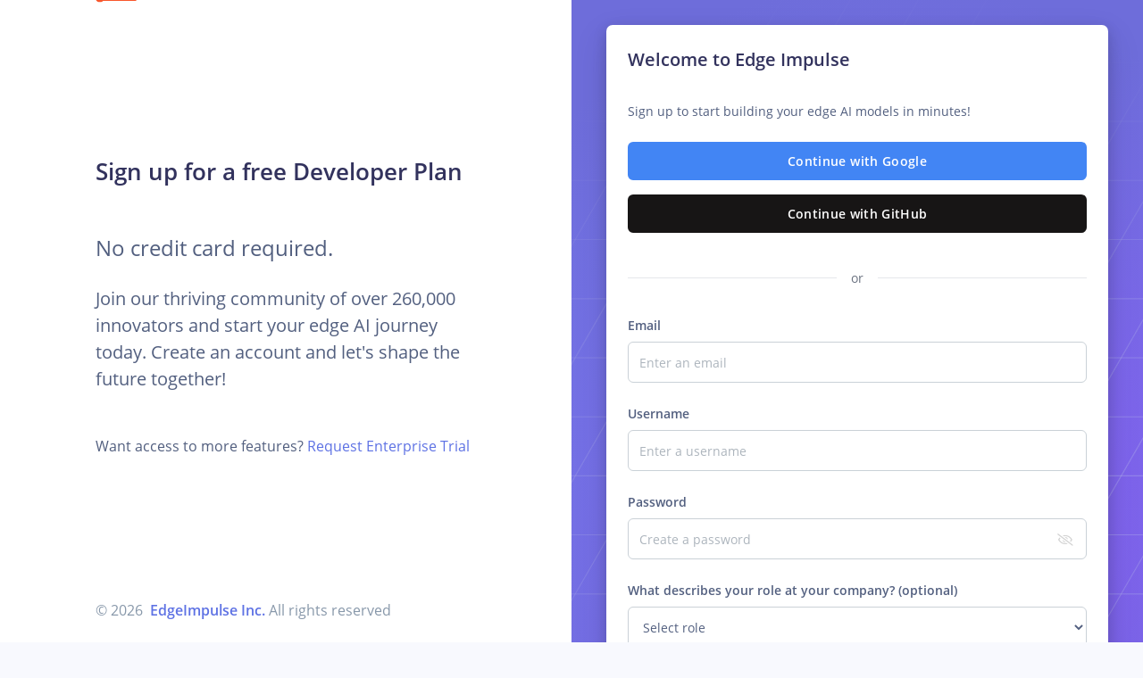

--- FILE ---
content_type: text/html; charset=utf-8
request_url: https://studio.edgeimpulse.com/signup?next=%2Fstudio%2F134182%2Facquisition%2Ftesting%3Ffilters%3D%257B%2522filename%2522%253A%2522housesparrow.1sb2u06l%2522%257D
body_size: 5308
content:
<!DOCTYPE html>
<html>
    <head>
        <meta charset="utf-8" />
        <title>Sign up - Edge Impulse</title>
        <meta name="viewport" content="width=device-width, initial-scale=1, shrink-to-fit=no">
        <!-- generics -->
        <link rel="icon" href="https://studio.edgeimpulse.com/assets/716d2d4e6045194d64f1ccdd2e5017772bbc4c8a/themes/default/favicon-color/favicon-32.png" sizes="32x32">
        <link rel="icon" href="https://studio.edgeimpulse.com/assets/716d2d4e6045194d64f1ccdd2e5017772bbc4c8a/themes/default/favicon-color/favicon-57.png" sizes="57x57">
        <link rel="icon" href="https://studio.edgeimpulse.com/assets/716d2d4e6045194d64f1ccdd2e5017772bbc4c8a/themes/default/favicon-color/favicon-76.png" sizes="76x76">
        <link rel="icon" href="https://studio.edgeimpulse.com/assets/716d2d4e6045194d64f1ccdd2e5017772bbc4c8a/themes/default/favicon-color/favicon-96.png" sizes="96x96">
        <link rel="icon" href="https://studio.edgeimpulse.com/assets/716d2d4e6045194d64f1ccdd2e5017772bbc4c8a/themes/default/favicon-color/favicon-128.png" sizes="128x128">
        <link rel="icon" href="https://studio.edgeimpulse.com/assets/716d2d4e6045194d64f1ccdd2e5017772bbc4c8a/themes/default/favicon-color/favicon-228.png" sizes="228x228">
        <!-- iOS -->
        <link rel="apple-touch-icon" href="https://studio.edgeimpulse.com/assets/716d2d4e6045194d64f1ccdd2e5017772bbc4c8a/themes/default/favicon-color/favicon-120.png" sizes="120x120">
        <link rel="apple-touch-icon" href="https://studio.edgeimpulse.com/assets/716d2d4e6045194d64f1ccdd2e5017772bbc4c8a/themes/default/favicon-color/favicon-152.png" sizes="152x152">
        <link rel="apple-touch-icon" href="https://studio.edgeimpulse.com/assets/716d2d4e6045194d64f1ccdd2e5017772bbc4c8a/themes/default/favicon-color/favicon-180.png" sizes="180x180">
        <!-- Windows -->
        <meta name="msapplication-TileColor" content="#FFFFFF">
        <meta name="msapplication-TileImage" content="https://studio.edgeimpulse.com/assets/716d2d4e6045194d64f1ccdd2e5017772bbc4c8a/themes/default/favicon-color/favicon-144.png">        <link href="https://studio.edgeimpulse.com/assets/716d2d4e6045194d64f1ccdd2e5017772bbc4c8a/argon-assets/js/plugins/nucleo/css/nucleo.css" rel="stylesheet">
        <link href="https://studio.edgeimpulse.com/assets/716d2d4e6045194d64f1ccdd2e5017772bbc4c8a/fontawesome-pro-5.15.1-web/css/all.min.css" rel="stylesheet">
        <link href="https://studio.edgeimpulse.com/assets/716d2d4e6045194d64f1ccdd2e5017772bbc4c8a/argon-assets/css/argon-dashboard.css" rel="stylesheet">
        <link href="https://studio.edgeimpulse.com/assets/716d2d4e6045194d64f1ccdd2e5017772bbc4c8a/styles/components.css" rel="stylesheet" />
        <link href="https://studio.edgeimpulse.com/assets/716d2d4e6045194d64f1ccdd2e5017772bbc4c8a/styles/style.css" rel="stylesheet" />
        <style type="text/css">
            /*
             * Theme global overrides.
             */
            :root {
                --primary-color: #5e72e4 !important;
                --primary-color-red: 94;
                --primary-color-green: 114;
                --primary-color-blue: 228;
                --primary-color-gradient-end: #5e72e4;
                /* the threshold at which colors are considered "light".
                   Range: decimals from 0 to 1, recommended 0.5 - 0.6 */
                --threshold: 0.6;
                /* the threshold at which a darker border will be applied.
                   Range: decimals from 0 to 1, recommended 0.8+ */
                --border-threshold: 0.8;
                --warning: #fba040;
            }
        </style>
        
        <style type="text/css">
        .theme-section {
            min-width: 300px;
        }
        
        .theme-image-container {
            border: solid 1px lightgrey;
        }
        
        .theme-image-container.theme-favicon-container {
            max-width: 50px;
        }
        
        .theme-image-container.theme-logo-container {
            max-width: 300px;
            max-height: 100px;
        }
        
        .theme-image {
            background-size: content;
            margin: 10px 0;
        }
        
        .theme-image.theme-favicon {
            width: 32px;
            height: 32px;
        }
        
        .theme-image.theme-logo {
            max-width: 250px;
            max-height: 64px;
        }
        
        .theme-color-preview {
            border-radius: 50%;
            width: 32px;
            height: 32px;
            display: inline-block;
        }
        </style>
        
    </head>

    <body >

        <div class="container-fluid vh-100 d-flex flex-column">
            <div class="row flex-grow-1">
                    <section class="col-lg-6 signup-section signup-left-section">
                        <div class="value-prop-container position-relative h-100 d-flex align-items-center">
                            <div class="w-100" style="margin-top: -100px;">
                                <div>
                                    <img class="theme-image theme-logo signup-logo" src="https://studio.edgeimpulse.com/assets/716d2d4e6045194d64f1ccdd2e5017772bbc4c8a/themes/default/svg/login-logo.svg" alt="logo" />
                                </div>
                                <div class="mt-9">
                                    <div>
                                        <h1>Sign up for a free Developer Plan</h1>
                                    </div>
                                    <div class="mt-5">
                                        <div class="row">
                                            <div class="col text-xl">
                                                No credit card required.
                                            </div>
                                        </div>
                                        <div class="row mt-4">
                                            <div class="col text-lg">
                                                Join our thriving community of over 260,000 innovators and start your edge AI journey today. Create an account and let's shape the future together!
                                            </div>
                                        </div>
                                    </div>
                                </div>
                                <div class="mt-5">
                                        <div>
                                            Want access to more features? <a href="https://edgeimpulse.com/expert-led-trial" target="_blank">Request Enterprise Trial</a>
                                        </div>
                                </div>
                    
                                <!-- Footer -->
                                <footer class="mt-9">
                                    <div class="copyright text-muted">
                                        &copy; 2026 <a href="https://www.edgeimpulse.com" class="font-weight-bold ml-1"
                                            target="_blank">EdgeImpulse Inc.</a> All rights reserved
                                    </div>
                                </footer>
                            </div>
                        </div>
                    </section>                                <section class=" col  signup-section signup-right-section d-flex flex-column align-items-center justify-content-center">
                    <div>
                        
        <div class="d-flex align-items-center justify-content-center min-vh-100">
            <div
                class="modal-dialog signup-login-modal  modal-xl mx-4"
            >
                <div class="modal-content">
                    
                        <div class="modal-header d-block px-4 pt-4 pb-2">
                        
                            <div class="signup-login-mobile-logo-header">
                                <img class="login-logo" src="https:&#x2F;&#x2F;studio.edgeimpulse.com&#x2F;assets&#x2F;716d2d4e6045194d64f1ccdd2e5017772bbc4c8a&#x2F;themes&#x2F;default&#x2F;svg&#x2F;login-logo.svg" alt="logo" />
                            </div>
                        

                            <div>
                                <h2 class="modal-title text-left" id="main-form-title">Welcome to Edge Impulse</h2>
                            </div>
                            
                        </div>
                    

                    <div class="modal-body">
                        
                        <div id="sign-up" class="form-group text-sm mb-0">
                            <div
                                id="error-container"
                                class="text-warning text-sm mb-4 d-none"
                            >
                                <span id="error-message">undefined</span>
                            </div>
                            
        <div class="mb-4">
            Sign up to start building your edge AI models in minutes!
        </div>

        <div class="mb-4 info-box d-none" id="sso-explanation">
            <div class="row align-items-center">
                <div class="col-auto pr-0">
                    <i class="fa fa-id-badge text-primary text-xl"></i>
                </div>
                <div class="col pl-0">
                    <div class="col">
                        Your email domain is associated with enterprise SSO. To continue, please select your identity provider below.
                    </div>
                </div>
            </div>
        </div>
        <form role="form" action="" method="POST" id="sign-up-form">
            <input type="hidden" name="_csrf" value="ANt+D98cuJi7&#x2F;MWaqtHzTQ&#x3D;&#x3D;">
            <input type="hidden" name="requireEmailVerification">
            <input type="hidden" name="defaultIdps" value="[&quot;google&quot;,&quot;github&quot;]">
            <div class="form-group mb-0">
                <div id="identity-providers-container" class="mt-4
                    ">
                    
        <div
            id="identity-providers"
            class="buttons-container vertical"
        >
            
                    <button
                        type="button"
                        class="btn mb-3 w-100 sso-login-button "
                        style="background-color: #4285F4; color: white;"
                        data-idp="google"
                        data-enterprise="false"
                    >
                        Continue with Google
                    </button>
                
                    <button
                        type="button"
                        class="btn mb-3 w-100 sso-login-button d-none"
                        style="background-color: #00297a; color: white;"
                        data-idp="okta"
                        data-enterprise="true"
                    >
                        Continue with Okta
                    </button>
                
                    <button
                        type="button"
                        class="btn mb-3 w-100 sso-login-button d-none"
                        style="background-color: #008184; color: white;"
                        data-idp="saml"
                        data-enterprise="false"
                    >
                        Continue with Arduino
                    </button>
                
                    <button
                        type="button"
                        class="btn mb-3 w-100 sso-login-button d-none"
                        style="background-color: #3b47c2; color: white;"
                        data-idp="auth0"
                        data-enterprise="false"
                    >
                        Continue with Auth0
                    </button>
                
                    <button
                        type="button"
                        class="btn mb-3 w-100 sso-login-button d-none"
                        style="background-color: #2f4a73; color: white;"
                        data-idp="oura"
                        data-enterprise="true"
                    >
                        Continue with Oura
                    </button>
                
                    <button
                        type="button"
                        class="btn mb-3 w-100 sso-login-button d-none"
                        style="background-color: #2f4a73; color: white;"
                        data-idp="test"
                        data-enterprise="true"
                    >
                        Continue with Test
                    </button>
                
                    <button
                        type="button"
                        class="btn mb-3 w-100 sso-login-button d-none"
                        style="background-color: #008184; color: white;"
                        data-idp="arduino"
                        data-enterprise="false"
                    >
                        Continue with Arduino
                    </button>
                
                    <button
                        type="button"
                        class="btn mb-3 w-100 sso-login-button d-none"
                        style="background-color: #005a8f; color: white;"
                        data-idp="amrc"
                        data-enterprise="true"
                    >
                        Continue with AMRC
                    </button>
                
                    <button
                        type="button"
                        class="btn mb-3 w-100 sso-login-button d-none"
                        style="background-color: white; color: #0077C8; border: 1px solid #0077C8;"
                        data-idp="nordic-b2c"
                        data-enterprise="true"
                    >
                        Nordic customer sign up
                    </button>
                
                    <button
                        type="button"
                        class="btn mb-3 w-100 sso-login-button d-none"
                        style="background-color: white; color: #0077C8; border: 1px solid #0077C8;"
                        data-idp="nordic-b2c-prod"
                        data-enterprise="true"
                    >
                        Nordic customer sign up
                    </button>
                
                    <button
                        type="button"
                        class="btn mb-3 w-100 sso-login-button d-none"
                        style="background-color: white; color: #0077C8"
                        data-idp="nordic"
                        data-enterprise="true"
                    >
                        Nordic employee sign up
                    </button>
                
                    <button
                        type="button"
                        class="btn mb-3 w-100 sso-login-button d-none"
                        style="background-color: #2a2aea; color: white"
                        data-idp="qualcomm"
                        data-enterprise="true"
                    >
                        Continue with Qualcomm
                    </button>
                
                    <button
                        type="button"
                        class="btn mb-3 w-100 sso-login-button "
                        style="background-color: #171515; color: white"
                        data-idp="github"
                        data-enterprise="false"
                    >
                        Continue with GitHub
                    </button>
                
        </div>
    
                </div>

                <!-- Separator -->
                <div class="separator-with-text mt-4 mb-2
                    ">
                    <span class="separator-text">or</span>
                </div>

                <!-- Regular signup form -->
                <section id="regular-signup-form">
                    <div class="row">
                        <div class="col">
                            <label class="form-control-label mt-4" for="username-or-email-input">Email</label>
                            <input
                                type="text"
                                class="form-control"
                                name="email"
                                id="username-or-email-input"
                                placeholder="Enter an email"
                                value=""
                            />
                            <div id="invalid-email-error" class="invalid-feedback text-xs" data-for="company-email">
                                Please enter a valid email address
                            </div>
                            <div id="registered-email-error" class="invalid-feedback text-xs" data-for="company-email">
                                An account already exists with this email. <a href="&#x2F;login?next&#x3D;%2Fstudio%2F134182%2Facquisition%2Ftesting%3Ffilters%3D%257B%2522filename%2522%253A%2522housesparrow.1sb2u06l%2522%257D">Log in</a> <span class="text-dark">to continue</span>
                            </div>
                            <div class="d-none text-xs mt-2" id="email-suggestion-container">
                                Did you mean <a href="#" id="email-suggestion"></a>?
                            </div>
                        </div>
                    </div>
                    <div class="row signup-form">
                        <div class="col">
                            <label class="form-control-label mt-4" for="username">Username</label>
                            <div class="input-group">
                                <input
                                    type="text"
                                    class="form-control"
                                    name="username"
                                    id="username"
                                    placeholder="Enter a username"
                                    value=""
                                />
                            </div>
                            <div id="invalid-username" class="invalid-feedback" data-for="username">
                                Please enter a username. Can only contain alphanumeric characters, hyphens, dots and underscores,
                                and it needs to be between 4 and 30 characters long.
                            </div>
                        </div>
                    </div>
                    <div class="row signup-form">
                        <div class="col">
                            <label class="form-control-label mt-4" for="password">Password</label>
                            <div class="input-group">
                                <input
                                    type="password"
                                    class="form-control password-input"
                                    name="password"
                                    id="password"
                                    placeholder="Create a password"
                                />
                                <button
                                    type="button"
                                    class="password-visibility"
                                    id="password-visibility"
                                    title="Toggle password visibility"
                                >
                                    <i class="far fa-eye-slash"></i>
                                </button>
                            </div>
                            <div class="invalid-feedback" data-for="password">
                                Invalid password, needs to be at least 8 characters long
                            </div>
                        </div>
                    </div>
                    <div class="row signup-form ">
                        <div class="col">
                            <label class="form-control-label mt-4" for="company-role">What describes your role at your company? (optional)</label>
                            
        <select id="company-role" class="form-control" name="jobTitle">
            <option value="">Select role</option>
            
        <option value="Student" >Student</option>
    
        <option value="Professor or researcher" >Professor or researcher</option>
    
        <option value="ML researcher" >ML researcher</option>
    
        <option value="ML engineer" >ML engineer</option>
    
        <option value="Data engineer" >Data engineer</option>
    
        <option value="Embedded engineer" >Embedded engineer</option>
    
        <option value="Engineering manager" >Engineering manager</option>
    
        <option value="Product leader" >Product leader</option>
    
            <option value="Other">Other</option>
        </select>
    
                        </div>
                    </div>
                    <div class="row cf-turnstile-row signup-form">
                        <div class="col">
                            <label class="form-control-label mt-4">Let us know you're human</label>
                            <div class="cf-turnstile-container" data-sitekey="0x4AAAAAAA5NHsV4k1BhLW6s"></div>
                            <div class="invalid-feedback cf-turnstile-error">Please click the checkbox to let us know you're human</div>
                        </div>
                    </div>
                    <div class="signup-form">
                        
        <div class="row">
            <div class="col">
                <div
                    class="custom-control custom-control-alternative custom-checkbox mt-4 ml--2"
                >
                    <input
                        type="checkbox"
                        class="custom-control-input"
                        id="sign-up-terms"
                        name="privacyPolicy"
                    />
                    <label
                        class="ml-2 custom-control-label"
                        for="sign-up-terms"
                    >
                        I accept the
                        <a target="_blank" rel="noopener noreferrer" href="https://edgeimpulse.com/legal/privacy-policy">Privacy Policy</a>,
                        <a target="_blank" rel="noopener noreferrer" href="https://edgeimpulse.com/legal/terms-of-service">Developer Terms of Service</a>,
                        and
                        <a target="_blank" rel="noopener noreferrer" href="https://edgeimpulse.com/legal/responsible-ai-license">Responsible AI
                        License.</a>
                    </label>
                    <div class="invalid-feedback" data-for="sign-up-terms">
                        Please accept the Terms of Service
                    </div>
                </div>
            </div>
        </div>
    
                    </div>
                </section>
            </div>
        </form>
    
                        </div>
                    </div>
                    <div
                        class="modal-footer "
                    >
                        <div class="buttons-container horizontal">
                            
        <div>
            <span class="text-gray text-sm">Already have an account? <a class="mr-3" href="&#x2F;login?next&#x3D;%2Fstudio%2F134182%2Facquisition%2Ftesting%3Ffilters%3D%257B%2522filename%2522%253A%2522housesparrow.1sb2u06l%2522%257D">Log in</a></span>
        </div>
        <div id="signup-button-container" class="right-footer-buttons-container">
            <a href="#" class="btn btn-link d-none" id="back-button">
                Go back
            </a>
            <input type="submit" form="sign-up-form" class="btn bg-primary text-white mr-0" value="Sign up">
        </div>
    
                        </div>
                    </div>
                </div>
            </div>
        </div>
    
                    </div>
                </section>
            </div>
        </div>

        <script src="https://challenges.cloudflare.com/turnstile/v0/api.js?onload=onloadTurnstileCallback" async defer nonce="Omprftf3MF+2ApZZk8KBoQ&#x3D;&#x3D;"></script>
        <script src="https://browser.sentry-cdn.com/8.55.0/bundle.min.js" crossorigin="anonymous" async defer nonce="Omprftf3MF+2ApZZk8KBoQ&#x3D;&#x3D;"></script>
        <script src="https://studio.edgeimpulse.com/assets/716d2d4e6045194d64f1ccdd2e5017772bbc4c8a/socket.io/socket.io.js" nonce="Omprftf3MF+2ApZZk8KBoQ&#x3D;&#x3D;"></script>
        
        
        <script src="https://studio.edgeimpulse.com/assets/716d2d4e6045194d64f1ccdd2e5017772bbc4c8a/client/bundle.min.js" nonce="Omprftf3MF+2ApZZk8KBoQ&#x3D;&#x3D;"></script>
        
        
        <script nonce="Omprftf3MF+2ApZZk8KBoQ&#x3D;&#x3D;">
        require('client/init').default("%7B%22studioHost%22%3A%22https%3A%2F%2Fstudio.edgeimpulse.com%22%2C%22ingestionHost%22%3A%22https%3A%2F%2Fingestion.edgeimpulse.com%22%2C%22remoteMgmtHost%22%3A%22wss%3A%2F%2Fremote-mgmt.edgeimpulse.com%22%2C%22pageType%22%3A19%2C%22gaId%22%3A%22UA-147980949-5%22%2C%22staticAssetsPrefix%22%3A%22https%3A%2F%2Fstudio.edgeimpulse.com%2Fassets%2F716d2d4e6045194d64f1ccdd2e5017772bbc4c8a%22%2C%22amplitudeApiKey%22%3A%22ef03d955b6ea4c79212abe7bbd5fb159%22%2C%22sentryDSN%22%3A%22https%3A%2F%2F62df1ed3109c417ba08de1a313c507dd%40sentry.io%2F2014751%22%2C%22sentryEnvironment%22%3A%22production%22%2C%22ssoWhitelist%22%3A%7B%22ouraring.com%22%3A%5B%22oura%22%5D%2C%22mozmail.com%22%3A%5B%22auth0%22%5D%2C%22edgeimpulse.com%22%3A%5B%22okta%22%5D%2C%22amrc.co.uk%22%3A%5B%22amrc%22%5D%7D%7D");
        </script>    </body>
</html>

--- FILE ---
content_type: text/css
request_url: https://studio.edgeimpulse.com/assets/716d2d4e6045194d64f1ccdd2e5017772bbc4c8a/styles/fonts.css
body_size: -533
content:
/* open-sans-300 - latin */
@font-face {
    font-family: 'Open Sans';
    font-style: normal;
    font-weight: 300;
    src: url('../fonts/open-sans-v17-latin-300.eot');
    /* IE9 Compat Modes */
    src: local('Open Sans Light'), local('OpenSans-Light'), url('../fonts/open-sans-v17-latin-300.eot?#iefix') format('embedded-opentype'), /* IE6-IE8 */
    url('../fonts/open-sans-v17-latin-300.woff2') format('woff2'), /* Super Modern Browsers */
    url('../fonts/open-sans-v17-latin-300.woff') format('woff'), /* Modern Browsers */
    url('../fonts/open-sans-v17-latin-300.ttf') format('truetype'), /* Safari, Android, iOS */
    url('../fonts/open-sans-v17-latin-300.svg#OpenSans') format('svg');
    /* Legacy iOS */
}

/* open-sans-300italic - latin */
@font-face {
    font-family: 'Open Sans';
    font-style: italic;
    font-weight: 300;
    src: url('../fonts/open-sans-v17-latin-300italic.eot');
    /* IE9 Compat Modes */
    src: local('Open Sans Light Italic'), local('OpenSans-LightItalic'), url('../fonts/open-sans-v17-latin-300italic.eot?#iefix') format('embedded-opentype'), /* IE6-IE8 */
    url('../fonts/open-sans-v17-latin-300italic.woff2') format('woff2'), /* Super Modern Browsers */
    url('../fonts/open-sans-v17-latin-300italic.woff') format('woff'), /* Modern Browsers */
    url('../fonts/open-sans-v17-latin-300italic.ttf') format('truetype'), /* Safari, Android, iOS */
    url('../fonts/open-sans-v17-latin-300italic.svg#OpenSans') format('svg');
    /* Legacy iOS */
}

/* open-sans-regular - latin */
@font-face {
    font-family: 'Open Sans';
    font-style: normal;
    font-weight: 400;
    src: url('../fonts/open-sans-v17-latin-regular.eot');
    /* IE9 Compat Modes */
    src: local('Open Sans Regular'), local('OpenSans-Regular'), url('../fonts/open-sans-v17-latin-regular.eot?#iefix') format('embedded-opentype'), /* IE6-IE8 */
    url('../fonts/open-sans-v17-latin-regular.woff2') format('woff2'), /* Super Modern Browsers */
    url('../fonts/open-sans-v17-latin-regular.woff') format('woff'), /* Modern Browsers */
    url('../fonts/open-sans-v17-latin-regular.ttf') format('truetype'), /* Safari, Android, iOS */
    url('../fonts/open-sans-v17-latin-regular.svg#OpenSans') format('svg');
    /* Legacy iOS */
}

/* open-sans-italic - latin */
@font-face {
    font-family: 'Open Sans';
    font-style: italic;
    font-weight: 400;
    src: url('../fonts/open-sans-v17-latin-italic.eot');
    /* IE9 Compat Modes */
    src: local('Open Sans Italic'), local('OpenSans-Italic'), url('../fonts/open-sans-v17-latin-italic.eot?#iefix') format('embedded-opentype'), /* IE6-IE8 */
    url('../fonts/open-sans-v17-latin-italic.woff2') format('woff2'), /* Super Modern Browsers */
    url('../fonts/open-sans-v17-latin-italic.woff') format('woff'), /* Modern Browsers */
    url('../fonts/open-sans-v17-latin-italic.ttf') format('truetype'), /* Safari, Android, iOS */
    url('../fonts/open-sans-v17-latin-italic.svg#OpenSans') format('svg');
    /* Legacy iOS */
}

/* open-sans-600 - latin */
@font-face {
    font-family: 'Open Sans';
    font-style: normal;
    font-weight: 600;
    src: url('../fonts/open-sans-v17-latin-600.eot');
    /* IE9 Compat Modes */
    src: local('Open Sans SemiBold'), local('OpenSans-SemiBold'), url('../fonts/open-sans-v17-latin-600.eot?#iefix') format('embedded-opentype'), /* IE6-IE8 */
    url('../fonts/open-sans-v17-latin-600.woff2') format('woff2'), /* Super Modern Browsers */
    url('../fonts/open-sans-v17-latin-600.woff') format('woff'), /* Modern Browsers */
    url('../fonts/open-sans-v17-latin-600.ttf') format('truetype'), /* Safari, Android, iOS */
    url('../fonts/open-sans-v17-latin-600.svg#OpenSans') format('svg');
    /* Legacy iOS */
}

/* open-sans-600italic - latin */
@font-face {
    font-family: 'Open Sans';
    font-style: italic;
    font-weight: 600;
    src: url('../fonts/open-sans-v17-latin-600italic.eot');
    /* IE9 Compat Modes */
    src: local('Open Sans SemiBold Italic'), local('OpenSans-SemiBoldItalic'), url('../fonts/open-sans-v17-latin-600italic.eot?#iefix') format('embedded-opentype'), /* IE6-IE8 */
    url('../fonts/open-sans-v17-latin-600italic.woff2') format('woff2'), /* Super Modern Browsers */
    url('../fonts/open-sans-v17-latin-600italic.woff') format('woff'), /* Modern Browsers */
    url('../fonts/open-sans-v17-latin-600italic.ttf') format('truetype'), /* Safari, Android, iOS */
    url('../fonts/open-sans-v17-latin-600italic.svg#OpenSans') format('svg');
    /* Legacy iOS */
}

/* open-sans-700 - latin */
@font-face {
    font-family: 'Open Sans';
    font-style: normal;
    font-weight: 700;
    src: url('../fonts/open-sans-v17-latin-700.eot');
    /* IE9 Compat Modes */
    src: local('Open Sans Bold'), local('OpenSans-Bold'), url('../fonts/open-sans-v17-latin-700.eot?#iefix') format('embedded-opentype'), /* IE6-IE8 */
    url('../fonts/open-sans-v17-latin-700.woff2') format('woff2'), /* Super Modern Browsers */
    url('../fonts/open-sans-v17-latin-700.woff') format('woff'), /* Modern Browsers */
    url('../fonts/open-sans-v17-latin-700.ttf') format('truetype'), /* Safari, Android, iOS */
    url('../fonts/open-sans-v17-latin-700.svg#OpenSans') format('svg');
    /* Legacy iOS */
}

/* open-sans-700italic - latin */
@font-face {
    font-family: 'Open Sans';
    font-style: italic;
    font-weight: 700;
    src: url('../fonts/open-sans-v17-latin-700italic.eot');
    /* IE9 Compat Modes */
    src: local('Open Sans Bold Italic'), local('OpenSans-BoldItalic'), url('../fonts/open-sans-v17-latin-700italic.eot?#iefix') format('embedded-opentype'), /* IE6-IE8 */
    url('../fonts/open-sans-v17-latin-700italic.woff2') format('woff2'), /* Super Modern Browsers */
    url('../fonts/open-sans-v17-latin-700italic.woff') format('woff'), /* Modern Browsers */
    url('../fonts/open-sans-v17-latin-700italic.ttf') format('truetype'), /* Safari, Android, iOS */
    url('../fonts/open-sans-v17-latin-700italic.svg#OpenSans') format('svg');
    /* Legacy iOS */
}

/* open-sans-800 - latin */
@font-face {
    font-family: 'Open Sans';
    font-style: normal;
    font-weight: 800;
    src: url('../fonts/open-sans-v17-latin-800.eot');
    /* IE9 Compat Modes */
    src: local('Open Sans ExtraBold'), local('OpenSans-ExtraBold'), url('../fonts/open-sans-v17-latin-800.eot?#iefix') format('embedded-opentype'), /* IE6-IE8 */
    url('../fonts/open-sans-v17-latin-800.woff2') format('woff2'), /* Super Modern Browsers */
    url('../fonts/open-sans-v17-latin-800.woff') format('woff'), /* Modern Browsers */
    url('../fonts/open-sans-v17-latin-800.ttf') format('truetype'), /* Safari, Android, iOS */
    url('../fonts/open-sans-v17-latin-800.svg#OpenSans') format('svg');
    /* Legacy iOS */
}

/* open-sans-800italic - latin */
@font-face {
    font-family: 'Open Sans';
    font-style: italic;
    font-weight: 800;
    src: url('../fonts/open-sans-v17-latin-800italic.eot');
    /* IE9 Compat Modes */
    src: local('Open Sans ExtraBold Italic'), local('OpenSans-ExtraBoldItalic'), url('../fonts/open-sans-v17-latin-800italic.eot?#iefix') format('embedded-opentype'), /* IE6-IE8 */
    url('../fonts/open-sans-v17-latin-800italic.woff2') format('woff2'), /* Super Modern Browsers */
    url('../fonts/open-sans-v17-latin-800italic.woff') format('woff'), /* Modern Browsers */
    url('../fonts/open-sans-v17-latin-800italic.ttf') format('truetype'), /* Safari, Android, iOS */
    url('../fonts/open-sans-v17-latin-800italic.svg#OpenSans') format('svg');
    /* Legacy iOS */
}


--- FILE ---
content_type: image/svg+xml
request_url: https://studio.edgeimpulse.com/assets/716d2d4e6045194d64f1ccdd2e5017772bbc4c8a/backgrounds/signup-background.svg
body_size: 545
content:
<svg width="708" height="1024" viewBox="0 0 708 1024" fill="none" xmlns="http://www.w3.org/2000/svg">
<g clip-path="url(#clip0_468_17164)">
<path d="M0 0H708V1024H0V0Z" fill="url(#paint0_linear_468_17164)"/>
<line x1="-56" y1="67.4995" x2="1749" y2="67.4995" stroke="url(#paint1_linear_468_17164)"/>
<line x1="-56" y1="131.5" x2="1749" y2="131.5" stroke="url(#paint2_linear_468_17164)"/>
<line x1="-56" y1="195.5" x2="1749" y2="195.5" stroke="url(#paint3_linear_468_17164)"/>
<line x1="-56" y1="259.5" x2="1749" y2="259.5" stroke="url(#paint4_linear_468_17164)"/>
<line x1="-56" y1="323.5" x2="1749" y2="323.5" stroke="url(#paint5_linear_468_17164)"/>
<line x1="-56" y1="387.5" x2="1749" y2="387.5" stroke="url(#paint6_linear_468_17164)"/>
<line x1="-56" y1="451.5" x2="1749" y2="451.5" stroke="url(#paint7_linear_468_17164)"/>
<line x1="-56" y1="515.5" x2="1749" y2="515.5" stroke="url(#paint8_linear_468_17164)"/>
<line x1="-56" y1="579.5" x2="1749" y2="579.5" stroke="url(#paint9_linear_468_17164)"/>
<line x1="-56" y1="643.5" x2="1749" y2="643.5" stroke="url(#paint10_linear_468_17164)"/>
<line x1="-56" y1="707.5" x2="1749" y2="707.5" stroke="url(#paint11_linear_468_17164)"/>
<line x1="-56" y1="771.5" x2="1749" y2="771.5" stroke="url(#paint12_linear_468_17164)"/>
<line x1="-56" y1="835.5" x2="1749" y2="835.5" stroke="url(#paint13_linear_468_17164)"/>
<line x1="-56" y1="899.5" x2="1749" y2="899.5" stroke="url(#paint14_linear_468_17164)"/>
<line x1="-56" y1="963.5" x2="1749" y2="963.5" stroke="url(#paint15_linear_468_17164)"/>
<line x1="-382.774" y1="750.708" x2="519.657" y2="-812.508" stroke="url(#paint16_linear_468_17164)"/>
<line x1="-327.347" y1="782.705" x2="575.084" y2="-780.511" stroke="url(#paint17_linear_468_17164)"/>
<line x1="-271.919" y1="814.703" x2="630.512" y2="-748.513" stroke="url(#paint18_linear_468_17164)"/>
<line x1="-216.493" y1="846.7" x2="685.938" y2="-716.515" stroke="url(#paint19_linear_468_17164)"/>
<line x1="-161.066" y1="878.698" x2="741.365" y2="-684.518" stroke="url(#paint20_linear_468_17164)"/>
<line x1="-105.639" y1="910.695" x2="796.792" y2="-652.52" stroke="url(#paint21_linear_468_17164)"/>
<line x1="-50.2113" y1="942.693" x2="852.22" y2="-620.523" stroke="url(#paint22_linear_468_17164)"/>
<line x1="5.21541" y1="974.69" x2="907.646" y2="-588.525" stroke="url(#paint23_linear_468_17164)"/>
<line x1="60.6422" y1="1006.69" x2="963.073" y2="-556.528" stroke="url(#paint24_linear_468_17164)"/>
<line x1="116.07" y1="1038.69" x2="1018.5" y2="-524.53" stroke="url(#paint25_linear_468_17164)"/>
<line x1="171.497" y1="1070.68" x2="1073.93" y2="-492.533" stroke="url(#paint26_linear_468_17164)"/>
<line x1="226.923" y1="1102.68" x2="1129.35" y2="-460.535" stroke="url(#paint27_linear_468_17164)"/>
<line x1="282.35" y1="1134.68" x2="1184.78" y2="-428.537" stroke="url(#paint28_linear_468_17164)"/>
<line x1="337.778" y1="1166.68" x2="1240.21" y2="-396.54" stroke="url(#paint29_linear_468_17164)"/>
<line x1="393.205" y1="1198.67" x2="1295.64" y2="-364.542" stroke="url(#paint30_linear_468_17164)"/>
<line x1="448.631" y1="1230.67" x2="913.596" y2="425.247" stroke="url(#paint31_linear_468_17164)"/>
<rect y="-156" width="708" height="1259" fill="url(#paint32_radial_468_17164)"/>
</g>
<defs>
<linearGradient id="paint0_linear_468_17164" x1="-141.5" y1="13.5" x2="1013.5" y2="653" gradientUnits="userSpaceOnUse">
<stop stop-color="#7589F9"/>
<stop offset="1" stop-color="#9747FF"/>
</linearGradient>
<linearGradient id="paint1_linear_468_17164" x1="846.5" y1="67.9995" x2="846.5" y2="68.9995" gradientUnits="userSpaceOnUse">
<stop stop-color="white" stop-opacity="0.39"/>
<stop offset="0.473958" stop-color="white"/>
<stop offset="1" stop-color="white" stop-opacity="0.44"/>
</linearGradient>
<linearGradient id="paint2_linear_468_17164" x1="846.5" y1="132" x2="846.5" y2="133" gradientUnits="userSpaceOnUse">
<stop stop-color="white" stop-opacity="0.39"/>
<stop offset="0.473958" stop-color="white"/>
<stop offset="1" stop-color="white" stop-opacity="0.44"/>
</linearGradient>
<linearGradient id="paint3_linear_468_17164" x1="846.5" y1="196" x2="846.5" y2="197" gradientUnits="userSpaceOnUse">
<stop stop-color="white" stop-opacity="0.39"/>
<stop offset="0.473958" stop-color="white"/>
<stop offset="1" stop-color="white" stop-opacity="0.44"/>
</linearGradient>
<linearGradient id="paint4_linear_468_17164" x1="846.5" y1="260" x2="846.5" y2="261" gradientUnits="userSpaceOnUse">
<stop stop-color="white" stop-opacity="0.39"/>
<stop offset="0.473958" stop-color="white"/>
<stop offset="1" stop-color="white" stop-opacity="0.44"/>
</linearGradient>
<linearGradient id="paint5_linear_468_17164" x1="846.5" y1="324" x2="846.5" y2="325" gradientUnits="userSpaceOnUse">
<stop stop-color="white" stop-opacity="0.39"/>
<stop offset="0.473958" stop-color="white"/>
<stop offset="1" stop-color="white" stop-opacity="0.44"/>
</linearGradient>
<linearGradient id="paint6_linear_468_17164" x1="846.5" y1="388" x2="846.5" y2="389" gradientUnits="userSpaceOnUse">
<stop stop-color="white" stop-opacity="0.39"/>
<stop offset="0.473958" stop-color="white"/>
<stop offset="1" stop-color="white" stop-opacity="0.44"/>
</linearGradient>
<linearGradient id="paint7_linear_468_17164" x1="846.5" y1="452" x2="846.5" y2="453" gradientUnits="userSpaceOnUse">
<stop stop-color="white" stop-opacity="0.39"/>
<stop offset="0.473958" stop-color="white"/>
<stop offset="1" stop-color="white" stop-opacity="0.44"/>
</linearGradient>
<linearGradient id="paint8_linear_468_17164" x1="846.5" y1="516" x2="846.5" y2="517" gradientUnits="userSpaceOnUse">
<stop stop-color="white" stop-opacity="0.39"/>
<stop offset="0.473958" stop-color="white"/>
<stop offset="1" stop-color="white" stop-opacity="0.44"/>
</linearGradient>
<linearGradient id="paint9_linear_468_17164" x1="846.5" y1="580" x2="846.5" y2="581" gradientUnits="userSpaceOnUse">
<stop stop-color="white" stop-opacity="0.39"/>
<stop offset="0.473958" stop-color="white"/>
<stop offset="1" stop-color="white" stop-opacity="0.44"/>
</linearGradient>
<linearGradient id="paint10_linear_468_17164" x1="846.5" y1="644" x2="846.5" y2="645" gradientUnits="userSpaceOnUse">
<stop stop-color="white" stop-opacity="0.39"/>
<stop offset="0.473958" stop-color="white"/>
<stop offset="1" stop-color="white" stop-opacity="0.44"/>
</linearGradient>
<linearGradient id="paint11_linear_468_17164" x1="846.5" y1="708" x2="846.5" y2="709" gradientUnits="userSpaceOnUse">
<stop stop-color="white" stop-opacity="0.39"/>
<stop offset="0.473958" stop-color="white"/>
<stop offset="1" stop-color="white" stop-opacity="0.44"/>
</linearGradient>
<linearGradient id="paint12_linear_468_17164" x1="846.5" y1="772" x2="846.5" y2="773" gradientUnits="userSpaceOnUse">
<stop stop-color="white" stop-opacity="0.39"/>
<stop offset="0.473958" stop-color="white"/>
<stop offset="1" stop-color="white" stop-opacity="0.44"/>
</linearGradient>
<linearGradient id="paint13_linear_468_17164" x1="846.5" y1="836" x2="846.5" y2="837" gradientUnits="userSpaceOnUse">
<stop stop-color="white" stop-opacity="0.39"/>
<stop offset="0.473958" stop-color="white"/>
<stop offset="1" stop-color="white" stop-opacity="0.44"/>
</linearGradient>
<linearGradient id="paint14_linear_468_17164" x1="846.5" y1="900" x2="846.5" y2="901" gradientUnits="userSpaceOnUse">
<stop stop-color="white" stop-opacity="0.39"/>
<stop offset="0.473958" stop-color="white"/>
<stop offset="1" stop-color="white" stop-opacity="0.44"/>
</linearGradient>
<linearGradient id="paint15_linear_468_17164" x1="846.5" y1="964" x2="846.5" y2="965" gradientUnits="userSpaceOnUse">
<stop stop-color="white" stop-opacity="0.39"/>
<stop offset="0.473958" stop-color="white"/>
<stop offset="1" stop-color="white" stop-opacity="0.44"/>
</linearGradient>
<linearGradient id="paint16_linear_468_17164" x1="68.8747" y1="-30.6503" x2="69.7408" y2="-30.1503" gradientUnits="userSpaceOnUse">
<stop stop-color="white" stop-opacity="0.39"/>
<stop offset="0.473958" stop-color="white"/>
<stop offset="1" stop-color="white" stop-opacity="0.44"/>
</linearGradient>
<linearGradient id="paint17_linear_468_17164" x1="124.301" y1="1.34726" x2="125.168" y2="1.84722" gradientUnits="userSpaceOnUse">
<stop stop-color="white" stop-opacity="0.39"/>
<stop offset="0.473958" stop-color="white"/>
<stop offset="1" stop-color="white" stop-opacity="0.44"/>
</linearGradient>
<linearGradient id="paint18_linear_468_17164" x1="179.729" y1="33.3448" x2="180.595" y2="33.8448" gradientUnits="userSpaceOnUse">
<stop stop-color="white" stop-opacity="0.39"/>
<stop offset="0.473958" stop-color="white"/>
<stop offset="1" stop-color="white" stop-opacity="0.44"/>
</linearGradient>
<linearGradient id="paint19_linear_468_17164" x1="235.156" y1="65.3424" x2="236.022" y2="65.8423" gradientUnits="userSpaceOnUse">
<stop stop-color="white" stop-opacity="0.39"/>
<stop offset="0.473958" stop-color="white"/>
<stop offset="1" stop-color="white" stop-opacity="0.44"/>
</linearGradient>
<linearGradient id="paint20_linear_468_17164" x1="290.583" y1="97.3399" x2="291.449" y2="97.8399" gradientUnits="userSpaceOnUse">
<stop stop-color="white" stop-opacity="0.39"/>
<stop offset="0.473958" stop-color="white"/>
<stop offset="1" stop-color="white" stop-opacity="0.44"/>
</linearGradient>
<linearGradient id="paint21_linear_468_17164" x1="346.009" y1="129.337" x2="346.876" y2="129.837" gradientUnits="userSpaceOnUse">
<stop stop-color="white" stop-opacity="0.39"/>
<stop offset="0.473958" stop-color="white"/>
<stop offset="1" stop-color="white" stop-opacity="0.44"/>
</linearGradient>
<linearGradient id="paint22_linear_468_17164" x1="401.437" y1="161.335" x2="402.303" y2="161.835" gradientUnits="userSpaceOnUse">
<stop stop-color="white" stop-opacity="0.39"/>
<stop offset="0.473958" stop-color="white"/>
<stop offset="1" stop-color="white" stop-opacity="0.44"/>
</linearGradient>
<linearGradient id="paint23_linear_468_17164" x1="456.864" y1="193.333" x2="457.73" y2="193.833" gradientUnits="userSpaceOnUse">
<stop stop-color="white" stop-opacity="0.39"/>
<stop offset="0.473958" stop-color="white"/>
<stop offset="1" stop-color="white" stop-opacity="0.44"/>
</linearGradient>
<linearGradient id="paint24_linear_468_17164" x1="512.291" y1="225.33" x2="513.157" y2="225.83" gradientUnits="userSpaceOnUse">
<stop stop-color="white" stop-opacity="0.39"/>
<stop offset="0.473958" stop-color="white"/>
<stop offset="1" stop-color="white" stop-opacity="0.44"/>
</linearGradient>
<linearGradient id="paint25_linear_468_17164" x1="567.718" y1="257.328" x2="568.585" y2="257.828" gradientUnits="userSpaceOnUse">
<stop stop-color="white" stop-opacity="0.39"/>
<stop offset="0.473958" stop-color="white"/>
<stop offset="1" stop-color="white" stop-opacity="0.44"/>
</linearGradient>
<linearGradient id="paint26_linear_468_17164" x1="623.145" y1="289.325" x2="624.011" y2="289.825" gradientUnits="userSpaceOnUse">
<stop stop-color="white" stop-opacity="0.39"/>
<stop offset="0.473958" stop-color="white"/>
<stop offset="1" stop-color="white" stop-opacity="0.44"/>
</linearGradient>
<linearGradient id="paint27_linear_468_17164" x1="678.572" y1="321.323" x2="679.438" y2="321.823" gradientUnits="userSpaceOnUse">
<stop stop-color="white" stop-opacity="0.39"/>
<stop offset="0.473958" stop-color="white"/>
<stop offset="1" stop-color="white" stop-opacity="0.44"/>
</linearGradient>
<linearGradient id="paint28_linear_468_17164" x1="733.999" y1="353.32" x2="734.865" y2="353.82" gradientUnits="userSpaceOnUse">
<stop stop-color="white" stop-opacity="0.39"/>
<stop offset="0.473958" stop-color="white"/>
<stop offset="1" stop-color="white" stop-opacity="0.44"/>
</linearGradient>
<linearGradient id="paint29_linear_468_17164" x1="789.426" y1="385.318" x2="790.293" y2="385.818" gradientUnits="userSpaceOnUse">
<stop stop-color="white" stop-opacity="0.39"/>
<stop offset="0.473958" stop-color="white"/>
<stop offset="1" stop-color="white" stop-opacity="0.44"/>
</linearGradient>
<linearGradient id="paint30_linear_468_17164" x1="844.853" y1="417.316" x2="845.719" y2="417.815" gradientUnits="userSpaceOnUse">
<stop stop-color="white" stop-opacity="0.39"/>
<stop offset="0.473958" stop-color="white"/>
<stop offset="1" stop-color="white" stop-opacity="0.44"/>
</linearGradient>
<linearGradient id="paint31_linear_468_17164" x1="681.547" y1="828.209" x2="682.413" y2="828.709" gradientUnits="userSpaceOnUse">
<stop stop-color="white" stop-opacity="0.39"/>
<stop offset="0.473958" stop-color="white"/>
<stop offset="1" stop-color="white" stop-opacity="0.44"/>
</linearGradient>
<radialGradient id="paint32_radial_468_17164" cx="0" cy="0" r="1" gradientUnits="userSpaceOnUse" gradientTransform="translate(390.5 522.632) rotate(-180) scale(507.5 542.907)">
<stop stop-color="#6F6DDA" stop-opacity="0"/>
<stop offset="1" stop-color="#6E6DDA"/>
</radialGradient>
<clipPath id="clip0_468_17164">
<rect width="708" height="1024" fill="white"/>
</clipPath>
</defs>
</svg>


--- FILE ---
content_type: image/svg+xml
request_url: https://studio.edgeimpulse.com/assets/716d2d4e6045194d64f1ccdd2e5017772bbc4c8a/themes/default/svg/login-logo.svg
body_size: 423
content:
<?xml version="1.0" encoding="utf-8"?>
<svg width="702" height="96" viewBox="0 0 351 48" fill="none" xmlns="http://www.w3.org/2000/svg">
<path d="M45.1353 19.1642C42.3746 19.1642 40.1387 21.3925 40.1387 24.1437C40.1387 26.8949 42.3746 29.1232 45.1353 29.1232H61.652L57.8514 19.1689H45.1353V19.1642Z" fill="#FEBA06"/>
<path d="M6.90678 29.1184H31.1477C33.9084 29.1184 36.1443 26.8901 36.1443 24.1389C36.1443 21.3924 33.9084 19.1594 31.1477 19.1594H6.90678C4.14611 19.1594 1.91016 21.3877 1.91016 24.1389C1.91016 26.8901 4.14611 29.1184 6.90678 29.1184Z" fill="#A3D008"/>
<path d="M64.1997 36.3828H12.5412C11.2365 34.8376 9.28416 33.8483 7.10021 33.8483C3.17666 33.8483 0 37.0187 0 40.9241C0 44.8342 3.18139 48 7.10021 48C9.28416 48 11.2365 47.0154 12.5412 45.4655H67.6695L64.1997 36.3828Z" fill="#F8562C"/>
<path d="M51.7767 2.66641H12.6452C11.3452 1.04583 9.34562 0 7.10021 0C3.17666 0 0 3.17048 0 7.07587C0 10.986 3.18139 14.1517 7.10021 14.1517C9.22271 14.1517 11.1183 13.219 12.4183 11.7491H55.2465L51.7767 2.66641Z" fill="#39BFCE"/>
<path d="M88.6699 36.3113H107.418V31.4923H94.0517V26.3216H105.66V21.5026H94.0517V16.5077H107.242V11.6887H88.6699V36.3113Z" fill="black"/>
<path d="M111.685 36.3113H121.288C129.026 36.3113 134.373 30.9295 134.373 24V23.9297C134.373 17.0002 129.026 11.6887 121.288 11.6887H111.685V36.3113ZM121.288 16.5781C125.72 16.5781 128.71 19.6383 128.71 24V24.0704C128.71 28.4321 125.72 31.422 121.288 31.422H117.102V16.5781H121.288Z" fill="black"/>
<path d="M150.504 36.7334C155.007 36.7334 158.489 34.9747 161.022 32.829V22.1357H150.328V26.814H155.781V30.3316C154.409 31.3165 152.65 31.8089 150.68 31.8089C146.318 31.8089 143.223 28.5024 143.223 24V23.9297C143.223 19.7438 146.354 16.2615 150.293 16.2615C153.142 16.2615 154.831 17.176 156.73 18.7589L160.142 14.6434C157.575 12.4626 154.901 11.2666 150.469 11.2666C143.012 11.2666 137.56 17.0002 137.56 24V24.0704C137.56 31.3516 142.836 36.7334 150.504 36.7334Z" fill="black"/>
<path d="M165.684 36.3113H184.433V31.4923H171.066V26.3216H182.674V21.5026H171.066V16.5077H184.257V11.6887H165.684V36.3113Z" fill="black"/>
<path d="M198.942 36.3113H204.359V11.6887H198.942V36.3113Z" fill="black"/>
<path d="M209.963 36.3113H215.274V20.3418L222.133 30.7537H222.274L229.203 20.2363V36.3113H234.585V11.6887H228.746L222.274 22.1006L215.802 11.6887H209.963V36.3113Z" fill="black"/>
<path d="M239.951 36.3113H245.368V28.9245H249.483C255.006 28.9245 259.438 25.9698 259.438 20.2715V20.2011C259.438 15.171 255.885 11.6887 250.011 11.6887H239.951V36.3113ZM245.368 24.1055V16.5781H249.554C252.262 16.5781 253.95 17.8795 253.95 20.3066V20.377C253.95 22.4875 252.368 24.1055 249.659 24.1055H245.368Z" fill="black"/>
<path d="M273.168 36.6983C279.781 36.6983 283.967 33.04 283.967 25.5829V11.6887H278.55V25.794C278.55 29.6984 276.545 31.7034 273.239 31.7034C269.932 31.7034 267.927 29.6281 267.927 25.6181V11.6887H262.51V25.7588C262.51 33.0049 266.555 36.6983 273.168 36.6983Z" fill="black"/>
<path d="M288.935 36.3113H306.628V31.3868H294.352V11.6887H288.935V36.3113Z" fill="black"/>
<path d="M318.922 36.6631C324.234 36.6631 327.962 33.9194 327.962 29.0301V28.9597C327.962 24.6684 325.148 22.8744 320.154 21.5729C315.897 20.4825 314.842 19.9549 314.842 18.3368V18.2665C314.842 17.0705 315.932 16.1208 318.008 16.1208C320.083 16.1208 322.229 17.0353 324.41 18.5479L327.224 14.4675C324.726 12.4626 321.666 11.337 318.078 11.337C313.048 11.337 309.46 14.2917 309.46 18.7589V18.8293C309.46 23.7186 312.661 25.0905 317.621 26.3568C321.736 27.412 322.581 28.1155 322.581 29.4874V29.5577C322.581 30.9999 321.244 31.8793 319.028 31.8793C316.214 31.8793 313.892 30.7185 311.676 28.8894L308.475 32.7235C311.43 35.3616 315.194 36.6631 318.922 36.6631Z" fill="black"/>
<path d="M332.114 36.3113H350.862V31.4923H337.496V26.3216H349.104V21.5026H337.496V16.5077H350.686V11.6887H332.114V36.3113Z" fill="black"/>
</svg>
